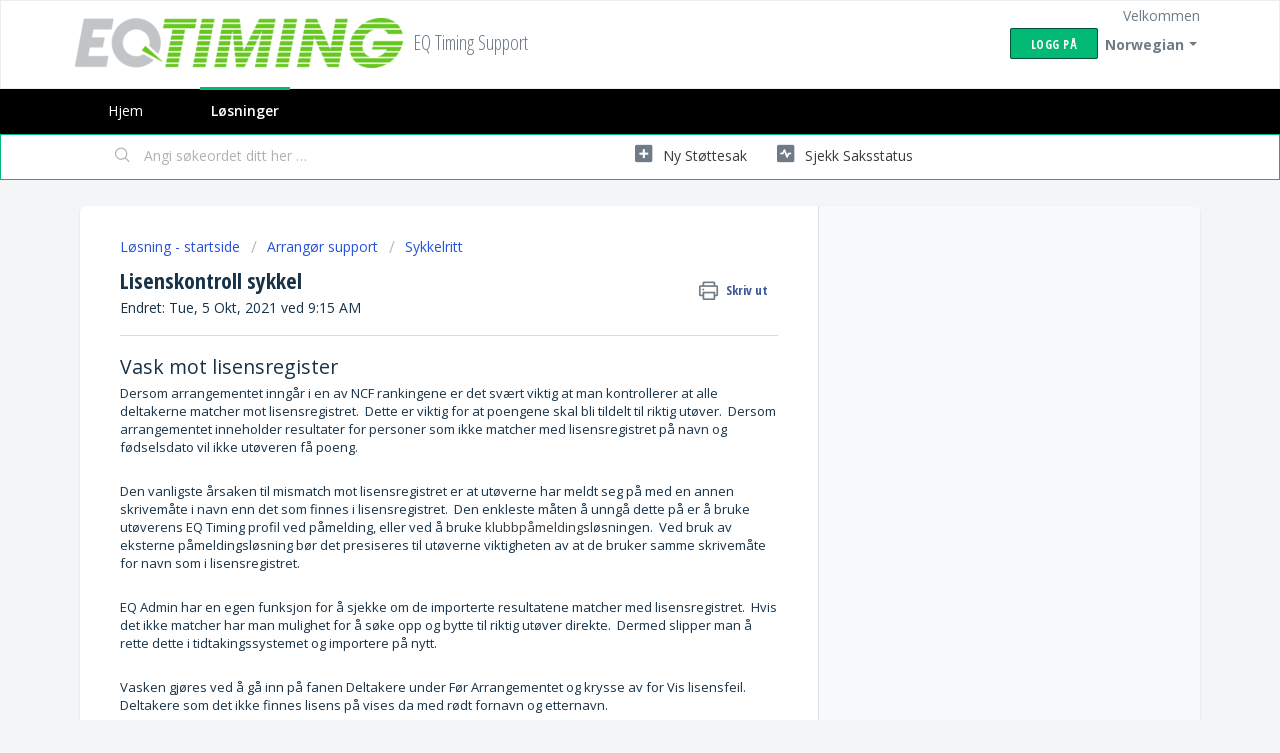

--- FILE ---
content_type: text/html; charset=utf-8
request_url: https://eqtiming.freshdesk.com/nb-NO/support/solutions/articles/19000109144-lisenskontroll-sykkel
body_size: 7547
content:
<!DOCTYPE html>
       
        <!--[if lt IE 7]><html class="no-js ie6 dew-dsm-theme " lang="nb-NO" dir="ltr" data-date-format="non_us"><![endif]-->       
        <!--[if IE 7]><html class="no-js ie7 dew-dsm-theme " lang="nb-NO" dir="ltr" data-date-format="non_us"><![endif]-->       
        <!--[if IE 8]><html class="no-js ie8 dew-dsm-theme " lang="nb-NO" dir="ltr" data-date-format="non_us"><![endif]-->       
        <!--[if IE 9]><html class="no-js ie9 dew-dsm-theme " lang="nb-NO" dir="ltr" data-date-format="non_us"><![endif]-->       
        <!--[if IE 10]><html class="no-js ie10 dew-dsm-theme " lang="nb-NO" dir="ltr" data-date-format="non_us"><![endif]-->       
        <!--[if (gt IE 10)|!(IE)]><!--><html class="no-js  dew-dsm-theme " lang="nb-NO" dir="ltr" data-date-format="non_us"><!--<![endif]-->
	<head>
		
		<!-- Title for the page -->
<title> Lisenskontroll sykkel : EQ Timing Support </title>

<!-- Meta information -->

      <meta charset="utf-8" />
      <meta http-equiv="X-UA-Compatible" content="IE=edge,chrome=1" />
      <meta name="description" content= "" />
      <meta name="author" content= "" />
       <meta property="og:title" content="Lisenskontroll sykkel" />  <meta property="og:url" content="https://eqtiming.freshdesk.com/nb-NO/support/solutions/articles/19000109144-lisenskontroll-sykkel" />  <meta property="og:description" content=" Vask mot lisensregister  Dersom arrangementet inngår i en av NCF rankingene er det svært viktig at man kontrollerer at alle deltakerne matcher mot lisensregistret.  Dette er viktig for at poengene skal bli tildelt til riktig utøver.  Dersom arran..." />  <meta property="og:image" content="https://s3.amazonaws.com/cdn.freshdesk.com/data/helpdesk/attachments/production/19000326526/logo/EQT_Logo_Lys_web_small.png?X-Amz-Algorithm=AWS4-HMAC-SHA256&amp;amp;X-Amz-Credential=AKIAS6FNSMY2XLZULJPI%2F20260112%2Fus-east-1%2Fs3%2Faws4_request&amp;amp;X-Amz-Date=20260112T102803Z&amp;amp;X-Amz-Expires=604800&amp;amp;X-Amz-SignedHeaders=host&amp;amp;X-Amz-Signature=88a2587e84ac9a931926cde10a95072000a16ce02d76fa4247578d3706d7b8f6" />  <meta property="og:site_name" content="EQ Timing Support" />  <meta property="og:type" content="article" />  <meta name="twitter:title" content="Lisenskontroll sykkel" />  <meta name="twitter:url" content="https://eqtiming.freshdesk.com/nb-NO/support/solutions/articles/19000109144-lisenskontroll-sykkel" />  <meta name="twitter:description" content=" Vask mot lisensregister  Dersom arrangementet inngår i en av NCF rankingene er det svært viktig at man kontrollerer at alle deltakerne matcher mot lisensregistret.  Dette er viktig for at poengene skal bli tildelt til riktig utøver.  Dersom arran..." />  <meta name="twitter:image" content="https://s3.amazonaws.com/cdn.freshdesk.com/data/helpdesk/attachments/production/19000326526/logo/EQT_Logo_Lys_web_small.png?X-Amz-Algorithm=AWS4-HMAC-SHA256&amp;amp;X-Amz-Credential=AKIAS6FNSMY2XLZULJPI%2F20260112%2Fus-east-1%2Fs3%2Faws4_request&amp;amp;X-Amz-Date=20260112T102803Z&amp;amp;X-Amz-Expires=604800&amp;amp;X-Amz-SignedHeaders=host&amp;amp;X-Amz-Signature=88a2587e84ac9a931926cde10a95072000a16ce02d76fa4247578d3706d7b8f6" />  <meta name="twitter:card" content="summary" />  <link rel="canonical" href="https://eqtiming.freshdesk.com/nb-NO/support/solutions/articles/19000109144-lisenskontroll-sykkel" />  <link rel='alternate' hreflang="nb-NO" href="https://eqtiming.freshdesk.com/nb-NO/support/solutions/articles/19000109144-lisenskontroll-sykkel"/> 

<!-- Responsive setting -->
<link rel="apple-touch-icon" href="https://s3.amazonaws.com/cdn.freshdesk.com/data/helpdesk/attachments/production/19000326529/fav_icon/eqtiming%20profilbilde%20logo.png" />
        <link rel="apple-touch-icon" sizes="72x72" href="https://s3.amazonaws.com/cdn.freshdesk.com/data/helpdesk/attachments/production/19000326529/fav_icon/eqtiming%20profilbilde%20logo.png" />
        <link rel="apple-touch-icon" sizes="114x114" href="https://s3.amazonaws.com/cdn.freshdesk.com/data/helpdesk/attachments/production/19000326529/fav_icon/eqtiming%20profilbilde%20logo.png" />
        <link rel="apple-touch-icon" sizes="144x144" href="https://s3.amazonaws.com/cdn.freshdesk.com/data/helpdesk/attachments/production/19000326529/fav_icon/eqtiming%20profilbilde%20logo.png" />
        <meta name="viewport" content="width=device-width, initial-scale=1.0, maximum-scale=5.0, user-scalable=yes" /> 
		
		<!-- Adding meta tag for CSRF token -->
		<meta name="csrf-param" content="authenticity_token" />
<meta name="csrf-token" content="dm5kbHVKSJJkoSI5InY0vzXtOx+/rUwq8NK3IKNEWa1vIDoaO3uNp3MAgEpBuuSbN0ykMzm6YN9atb4j9zzbFQ==" />
		<!-- End meta tag for CSRF token -->
		
		<!-- Fav icon for portal -->
		<link rel='shortcut icon' href='https://s3.amazonaws.com/cdn.freshdesk.com/data/helpdesk/attachments/production/19000326529/fav_icon/eqtiming%20profilbilde%20logo.png' />

		<!-- Base stylesheet -->
 
		<link rel="stylesheet" media="print" href="https://assets7.freshdesk.com/assets/cdn/portal_print-6e04b27f27ab27faab81f917d275d593fa892ce13150854024baaf983b3f4326.css" />
	  		<link rel="stylesheet" media="screen" href="https://assets9.freshdesk.com/assets/cdn/falcon_portal_utils-a58414d6bc8bc6ca4d78f5b3f76522e4970de435e68a5a2fedcda0db58f21600.css" />	

		
		<!-- Theme stylesheet -->

		<link href="/support/theme.css?v=4&amp;d=1663219026" media="screen" rel="stylesheet" type="text/css">

		<!-- Google font url if present -->
		<link href='https://fonts.googleapis.com/css?family=Open+Sans:regular,italic,600,700,700italic|Open+Sans+Condensed:300,300italic,700' rel='stylesheet' type='text/css' nonce='5bOrysAIvhI6FFX1QnRiqw=='>

		<!-- Including default portal based script framework at the top -->
		<script src="https://assets2.freshdesk.com/assets/cdn/portal_head_v2-d07ff5985065d4b2f2826fdbbaef7df41eb75e17b915635bf0413a6bc12fd7b7.js"></script>
		<!-- Including syntexhighlighter for portal -->
		<script src="https://assets6.freshdesk.com/assets/cdn/prism-841b9ba9ca7f9e1bc3cdfdd4583524f65913717a3ab77714a45dd2921531a402.js"></script>

		

		<!-- Access portal settings information via javascript -->
		 <script type="text/javascript">     var portal = {"language":"nb-NO","name":"EQ Timing Support","contact_info":"","current_page_name":"article_view","current_tab":"solutions","vault_service":{"url":"https://vault-service.freshworks.com/data","max_try":2,"product_name":"fd"},"current_account_id":435869,"preferences":{"bg_color":"#f3f5f7","header_color":"#ffffff","help_center_color":"#c1c5c7","footer_color":"#183247","tab_color":"#000000","tab_hover_color":"#02b875","btn_background":"#f3f5f7","btn_primary_background":"#02b875","baseFont":"Open Sans","textColor":"#183247","headingsFont":"Open Sans Condensed","headingsColor":"#183247","linkColor":"#3b3b3b","linkColorHover":"#135a00","inputFocusRingColor":"#66C71E","nonResponsive":"false"},"image_placeholders":{"spacer":"https://assets9.freshdesk.com/assets/misc/spacer.gif","profile_thumb":"https://assets2.freshdesk.com/assets/misc/profile_blank_thumb-4a7b26415585aebbd79863bd5497100b1ea52bab8df8db7a1aecae4da879fd96.jpg","profile_medium":"https://assets10.freshdesk.com/assets/misc/profile_blank_medium-1dfbfbae68bb67de0258044a99f62e94144f1cc34efeea73e3fb85fe51bc1a2c.jpg"},"falcon_portal_theme":false,"current_object_id":19000109144};     var attachment_size = 20;     var blocked_extensions = "";     var allowed_extensions = "";     var store = { 
        ticket: {},
        portalLaunchParty: {} };    store.portalLaunchParty.ticketFragmentsEnabled = false;    store.pod = "us-east-1";    store.region = "US"; </script> 


			
	</head>
	<body>
            	
		
		
		
	<header class="banner">
		<div class="banner-wrapper page">
			<div class="banner-title">
				<a href="/nb-NO/support/home"class='portal-logo'><span class="portal-img"><i></i>
                    <img src='https://s3.amazonaws.com/cdn.freshdesk.com/data/helpdesk/attachments/production/19000326526/logo/EQT_Logo_Lys_web_small.png' alt="Logo"
                        onerror="default_image_error(this)" data-type="logo" />
                 </span></a>
				<h1 class="ellipsis heading">EQ Timing Support</h1>
			</div>
			<nav class="banner-nav">
				<div class="banner-language-selector pull-right" data-tabs="tabs"
                data-toggle='tooltip' data-placement="bottom" title=""><ul class="language-options" role="tablist"><li class="dropdown"><h5 class="dropdown-toggle" data-toggle="dropdown"><span>Norwegian</span><span class="caret"></span></h5><ul class="dropdown-menu " role="menu" aria-labelledby="dropdownMenu"><li><a class="active" tabindex="-1" href="/nb-NO/support/solutions/articles/19000109144-lisenskontroll-sykkel"><span class='icon-dd-tick-dark'></span>Norwegian </a></li><li><a class=" unavailable-language" tabindex="-1" href="/en/support/solutions/articles/19000109144-lisenskontroll-sykkel">English</a></li><li><a class=" unavailable-language" tabindex="-1" href="/sv-SE/support/solutions/articles/19000109144-lisenskontroll-sykkel">Swedish</a></li></ul></li></ul></div> <div class="welcome">Velkommen <b></b> </div>  <b><a href="/nb-NO/support/login"><b>Logg på</b></a></b>
			</nav>
		</div>
	</header>
	<nav class="page-tabs">
		<div class="page no-padding no-header-tabs">
			
				<a data-toggle-dom="#header-tabs" href="#" data-animated="true" class="mobile-icon-nav-menu show-in-mobile"></a>
				<div class="nav-link" id="header-tabs">
					
						
							<a href="/nb-NO/support/home" class="">Hjem</a>
						
					
						
							<a href="/nb-NO/support/solutions" class="active">Løsninger</a>
						
					
				</div>
			
		</div>
	</nav>

<!-- Search and page links for the page -->

	<section class="help-center-sc rounded-6">
		<div class="page no-padding">
		<div class="hc-search">
			<div class="hc-search-c">
				<form class="hc-search-form print--remove" autocomplete="off" action="/nb-NO/support/search/solutions" id="hc-search-form" data-csrf-ignore="true">
	<div class="hc-search-input">
	<label for="support-search-input" class="hide">Angi søkeordet ditt her …</label>
		<input placeholder="Angi søkeordet ditt her …" type="text"
			name="term" class="special" value=""
            rel="page-search" data-max-matches="10" id="support-search-input">
	</div>
	<div class="hc-search-button">
		<button class="btn btn-primary" aria-label="Søk" type="submit" autocomplete="off">
			<i class="mobile-icon-search hide-tablet"></i>
			<span class="hide-in-mobile">
				Søk
			</span>
		</button>
	</div>
</form>
			</div>
		</div>
		<div class="hc-nav ">
			 <nav>   <div>
              <a href="/nb-NO/support/tickets/new" class="mobile-icon-nav-newticket new-ticket ellipsis" title="Ny støttesak">
                <span> Ny støttesak </span>
              </a>
            </div>   <div>
              <a href="/nb-NO/support/tickets" class="mobile-icon-nav-status check-status ellipsis" title="Sjekk saksstatus">
                <span>Sjekk saksstatus</span>
              </a>
            </div>  </nav>
		</div>
		</div>
	</section>



<div class="page">
	
	
	<!-- Search and page links for the page -->
	

	<!-- Notification Messages -->
	 <div class="alert alert-with-close notice hide" id="noticeajax"></div> 

	
	<div class="c-wrapper">		
		<section class="main content rounded-6 min-height-on-desktop fc-article-show" id="article-show-19000109144">
	<div class="breadcrumb">
		<a href="/nb-NO/support/solutions"> Løsning - startside </a>
		<a href="/nb-NO/support/solutions/19000104320">Arrangør support</a>
		<a href="/nb-NO/support/solutions/folders/19000169663">Sykkelritt</a>
	</div>
	<b class="page-stamp page-stamp-article">
		<b class="icon-page-article"></b>
	</b>

	<h2 class="heading">Lisenskontroll sykkel
	 	<a href="#"
            class="solution-print--icon print--remove"
 			title="Skriv ut denne artikkelen"
 			arial-role="link"
 			arial-label="Skriv ut denne artikkelen"
			id="print-article"
 		>
			<span class="icon-print"></span>
			<span class="text-print">Skriv ut</span>
 		</a>
	</h2>
	
	<p>Endret: Tue, 5 Okt, 2021 ved  9:15 AM</p>
	<hr />
	

	<article class="article-body" id="article-body" rel="image-enlarge">
		<h2>Vask mot lisensregister</h2><p>Dersom arrangementet inngår i en av NCF rankingene er det svært viktig at man kontrollerer at alle deltakerne matcher mot lisensregistret. &nbsp;Dette er viktig for at poengene skal bli tildelt til riktig utøver. &nbsp;Dersom arrangementet inneholder resultater for personer som ikke matcher med lisensregistret på navn og fødselsdato vil ikke utøveren få poeng.</p><p><br></p><p>Den vanligste årsaken til mismatch mot lisensregistret er at utøverne har meldt seg på med en annen skrivemåte i navn enn det som finnes i lisensregistret. &nbsp;Den enkleste måten å unngå dette på er å bruke utøverens EQ Timing profil ved påmelding, eller ved å bruke <a href="https://eqtiming.freshdesk.com/a/solutions/articles/19000109133?lang=nb-NO">klubbpåmelding</a>sløsningen. &nbsp;Ved bruk av eksterne påmeldingsløsning bør det presiseres til utøverne viktigheten av at de bruker samme skrivemåte for navn som i lisensregistret.</p><p><br></p><p>EQ Admin har en egen funksjon for å sjekke om de importerte resultatene matcher med lisensregistret. &nbsp;Hvis det ikke matcher har man mulighet for å søke opp og bytte til riktig utøver direkte. &nbsp;Dermed slipper man å rette dette i tidtakingssystemet og importere på nytt.</p><p><br></p><p>Vasken gjøres ved å gå inn på fanen Deltakere under Før Arrangementet og krysse av for Vis lisensfeil. Deltakere som det ikke finnes lisens på vises da med rødt fornavn og etternavn.</p><p><br></p><p><img src="https://s3.amazonaws.com/cdn.freshdesk.com/data/helpdesk/attachments/production/19082313750/original/M5SYzL0h9J4qTAbBymgBRQfyb-D7ZXxZCg.png?1633339591" style="width: auto;" class="fr-fic fr-fil fr-dib" data-attachment="[object Object]" data-id="19082313750"></p><p><br>Åpne deltakeren ved å trykke på blyanten i kolonne to og trykk på Bytt utøver, søk opp korrekt deltaker og trykk Velg.</p><p><br></p><p><img src="https://s3.amazonaws.com/cdn.freshdesk.com/data/helpdesk/attachments/production/19082313823/original/a046q2I1-BuSjoM25-H0FBNRrmVtJLEwNg.png?1633339668" style="width: auto;" class="fr-fic fr-fil fr-dib" data-attachment="[object Object]" data-id="19082313823"></p><p><br></p><p>Etter importen dette er gjort er resultatene tilgjengelige på alle arrangementsutlistinger som inkluderer arrangementet. &nbsp;For eksempel NCF terminliste, arrangørklubbens webside hvis de har integrert arrangementslisten, samt på <a href="http://www.eqtiming.no">www.eqtiming.no</a>. Eventuelle serier som arrangementet inngår i vil også være oppdatert.</p><p><br></p>
	</article>

	<hr />	
		

		<p class="article-vote" id="voting-container" 
											data-user-id="" 
											data-article-id="19000109144"
											data-language="nb-NO">
										Var dette svaret til hjelp?<span data-href="/nb-NO/support/solutions/articles/19000109144/thumbs_up" class="vote-up a-link" id="article_thumbs_up" 
									data-remote="true" data-method="put" data-update="#voting-container" 
									data-user-id=""
									data-article-id="19000109144"
									data-language="nb-NO"
									data-update-with-message="Glade for at vi kunne bistå. Takk for tilbakemeldingen.">
								Ja</span><span class="vote-down-container"><span data-href="/nb-NO/support/solutions/articles/19000109144/thumbs_down" class="vote-down a-link" id="article_thumbs_down" 
									data-remote="true" data-method="put" data-update="#vote-feedback-form" 
									data-user-id=""
									data-article-id="19000109144"
									data-language="nb-NO"
									data-hide-dom="#voting-container" data-show-dom="#vote-feedback-container">
								Nei</span></span></p><a class="hide a-link" id="vote-feedback-form-link" data-hide-dom="#vote-feedback-form-link" data-show-dom="#vote-feedback-container">Send feedback</a><div id="vote-feedback-container"class="hide">	<div class="lead">Vi beklager at denne ikke var nyttig for deg. Hjelp oss å forbedre denne artikkelen ved å gi oss din tilbakemelding.</div>	<div id="vote-feedback-form">		<div class="sloading loading-small loading-block"></div>	</div></div>
		
</section>
<section class="sidebar content rounded-6 fc-related-articles">
	<div id="related_articles"><div class="cs-g-c"><section class="article-list"><h3 class="list-lead">Relaterte artikler</h3><ul rel="remote" 
			data-remote-url="/nb-NO/support/search/articles/19000109144/related_articles?container=related_articles&limit=10" 
			id="related-article-list"></ul></section></div></div>
</section>

<script nonce="5bOrysAIvhI6FFX1QnRiqw==">
	['click', 'keypress'].forEach(function eventsCallback(event) {
		document.getElementById('print-article').addEventListener(event, function (e) {
			if (event === 'keypress' && e.key !== 'Enter') return;
			e.preventDefault();
			print();
		});
	});
</script>

	</div>
	

	

</div>

	<footer class="footer rounded-6">
		<nav class="footer-links page no-padding">
			
					
						<a href="/nb-NO/support/home" class="">Hjem</a>
					
						<a href="/nb-NO/support/solutions" class="active">Løsninger</a>
					
			
			
			
		</nav>
	</footer>
	




			<script src="https://assets10.freshdesk.com/assets/cdn/portal_bottom-0fe88ce7f44d512c644a48fda3390ae66247caeea647e04d017015099f25db87.js"></script>

		<script src="https://assets7.freshdesk.com/assets/cdn/redactor-642f8cbfacb4c2762350a557838bbfaadec878d0d24e9a0d8dfe90b2533f0e5d.js"></script> 
		<script src="https://assets9.freshdesk.com/assets/cdn/lang/nb-no-55eb76f95f243651e8f8de0b2e09f1fa0235cfa54171dfe810ef378026298e91.js"></script>
		<!-- for i18n-js translations -->
  		<script src="https://assets9.freshdesk.com/assets/cdn/i18n/portal/nb-NO-acaac19fa7af1b3e0450d1bef605fade47594b8e64243c51f0e885d2f12eabd9.js"></script>
		<!-- Including default portal based script at the bottom -->
		<script nonce="5bOrysAIvhI6FFX1QnRiqw==">
//<![CDATA[
	
	jQuery(document).ready(function() {
					
		// Setting the locale for moment js
		moment.lang('nb-no');

		var validation_meassages = {"required":"Dette feltet er obligatorisk.","remote":"Please fix this field.","email":"Please enter a valid email address.","url":"Please enter a valid URL.","date":"Please enter a valid date.","dateISO":"Please enter a valid date ( ISO ).","number":"Please enter a valid number.","digits":"Please enter only digits.","creditcard":"Please enter a valid credit card number.","equalTo":"Please enter the same value again.","two_decimal_place_warning":"Value cannot have more than 2 decimal digits","integration_no_match":"ingen samsvarende data ...","select_atleast_one":"Velg minst ett alternativ.","ember_method_name_reserved":"Dette navnet er reservert og kan ikke brukes. Vennligst velg et annet navn."}	

		jQuery.extend(jQuery.validator.messages, validation_meassages );


		jQuery(".call_duration").each(function () {
			var format,time;
			if (jQuery(this).data("time") === undefined) { return; }
			if(jQuery(this).hasClass('freshcaller')){ return; }
			time = jQuery(this).data("time");
			if (time>=3600) {
			 format = "hh:mm:ss";
			} else {
				format = "mm:ss";
			}
			jQuery(this).html(time.toTime(format));
		});
	});

	// Shortcuts variables
	var Shortcuts = {"global":{"help":"?","save":"mod+return","cancel":"esc","search":"/","status_dialog":"mod+alt+return","save_cuctomization":"mod+shift+s"},"app_nav":{"dashboard":"g d","tickets":"g t","social":"g e","solutions":"g s","forums":"g f","customers":"g c","reports":"g r","admin":"g a","ticket_new":"g n","compose_email":"g m"},"pagination":{"previous":"alt+left","next":"alt+right","alt_previous":"j","alt_next":"k"},"ticket_list":{"ticket_show":"return","select":"x","select_all":"shift+x","search_view":"v","show_description":"space","unwatch":"w","delete":"#","pickup":"@","spam":"!","close":"~","silent_close":"alt+shift+`","undo":"z","reply":"r","forward":"f","add_note":"n","scenario":"s"},"ticket_detail":{"toggle_watcher":"w","reply":"r","forward":"f","add_note":"n","close":"~","silent_close":"alt+shift+`","add_time":"m","spam":"!","delete":"#","show_activities_toggle":"}","properties":"p","expand":"]","undo":"z","select_watcher":"shift+w","go_to_next":["j","down"],"go_to_previous":["k","up"],"scenario":"s","pickup":"@","collaboration":"d"},"social_stream":{"search":"s","go_to_next":["j","down"],"go_to_previous":["k","up"],"open_stream":["space","return"],"close":"esc","reply":"r","retweet":"shift+r"},"portal_customizations":{"preview":"mod+shift+p"},"discussions":{"toggle_following":"w","add_follower":"shift+w","reply_topic":"r"}};
	
	// Date formats
	var DATE_FORMATS = {"non_us":{"moment_date_with_week":"ddd, D MMM, YYYY","datepicker":"d M, yy","datepicker_escaped":"d M yy","datepicker_full_date":"D, d M, yy","mediumDate":"d MMM, yyyy"},"us":{"moment_date_with_week":"ddd, MMM D, YYYY","datepicker":"M d, yy","datepicker_escaped":"M d yy","datepicker_full_date":"D, M d, yy","mediumDate":"MMM d, yyyy"}};

	var lang = { 
		loadingText: "Vennligst vent ...",
		viewAllTickets: "View all tickets"
	};


//]]>
</script> 

		

		<img src='/nb-NO/support/solutions/articles/19000109144-lisenskontroll-sykkel/hit' alt='Antall artikkelvisninger' aria-hidden='true'/>
		<script type="text/javascript">
     		I18n.defaultLocale = "en";
     		I18n.locale = "nb-NO";
		</script>
			
    	


		<!-- Include dynamic input field script for signup and profile pages (Mint theme) -->

	</body>
</html>
